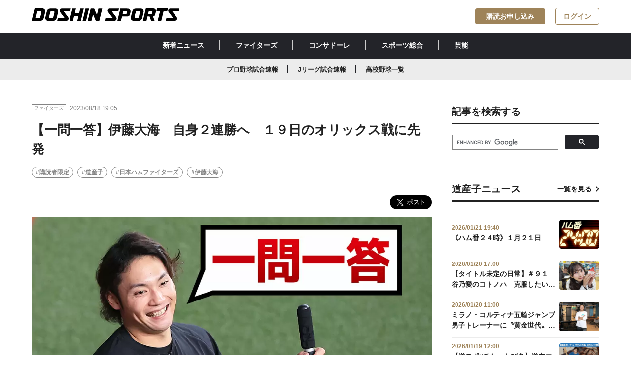

--- FILE ---
content_type: text/html; charset=utf-8
request_url: https://www.doshinsports.com/article_detail/id=11461
body_size: 10737
content:
<!DOCTYPE html>
<html lang="ja">
<head>
<meta charset="UTF-8">
<meta http-equiv="X-UA-Compatible" content="IE=edge">
<meta name="viewport" content="width=device-width,initial-scale=1">
<title>【一問一答】伊藤大海　自身２連勝へ　１９日のオリックス戦に先発 | 道新スポーツ | DOSHIN SPORTS</title>

<meta name="description" content="「そうですね。残り試合も少ないので、そのぐらいの勢いで最後まで投げ切れたらいいと思います」―前回、良いピッチングができて気持ちは軽くなったか「まあ、そうっすね。でも、たかが１回勝っただけなんで、...">
<meta property="og:title" content="【一問一答】伊藤大海　自身２連勝へ　１９日のオリックス戦に先発">
<meta property="og:description" content="「そうですね。残り試合も少ないので、そのぐらいの勢いで最後まで投げ切れたらいいと思います」―前回、良いピッチングができて気持ちは軽くなったか「まあ、そうっすね。でも、たかが１回勝っただけなんで、...">
<meta property="og:image" content="https://www.doshinsports.com/files/topics/11461_ext_01_0.jpg?v=1692353122">
<meta property="og:type" content="website">
<meta property="og:site_name" content="道新スポーツ | DOSHIN SPORTS">
<meta property="og:url" content="https://www.doshinsports.com/article_detail/id=11461">
<meta property="fb:app_id" content="543485203631650">
<meta property="twitter:card" content="summary_large_image">
<meta property="twitter:title" content="【一問一答】伊藤大海　自身２連勝へ　１９日のオリックス戦に先発">
<meta property="twitter:description" content="「そうですね。残り試合も少ないので、そのぐらいの勢いで最後まで投げ切れたらいいと思います」―前回、良いピッチングができて気持ちは軽くなったか「まあ、そうっすね。でも、たかが１回勝っただけなんで、...">
<meta property="twitter:image" content="https://www.doshinsports.com/files/topics/11461_ext_01_0.jpg?v=1692353122">
<meta name="robots" content="index,follow">
<meta name="robots" content="NOODP">
<meta name="robots" content="NOYDIR">
<meta name="robots" content="max-image-preview:large">
<meta name="author" content="DOSHIN SPORTS">
<link rel="icon" href="https://www.doshinsports.com/favicon.ico?v=1649318840">
<link rel="home" href="/" title="道新スポーツ | DOSHIN SPORTS" >
<link rel="index" href="/sitemap/" title="道新スポーツ | DOSHIN SPORTS サイトマップ" >
<link rel="canonical" href="https://www.doshinsports.com/article_detail/id=11461">
<link rel="alternate" media="handheld" href="https://www.doshinsports.com/article_detail/id=11461" >
<link rel="alternate" type="application/rss+xml" title="道新スポーツ | DOSHIN SPORTS" href="https://www.doshinsports.com/RSS.rdf">

<link href="https://www.doshinsports.com/files/css/front/user/style.css?v=1756368970" rel="stylesheet" type="text/css" media="screen,print">
<link href="https://www.doshinsports.com/files/css/front/user/add.css?v=1749787018" rel="stylesheet" type="text/css" media="screen,print">
<link href="https://www.doshinsports.com/files/css/front/customize.css?v=1749787018" rel="stylesheet" type="text/css" media="screen,print"><script src="https://www.doshinsports.com/files/user/js/library.js?v=1517298143"></script>
<script src="https://www.doshinsports.com/files/js/front/user/modal-toggle.js?v=1622523619"></script>



<script type="application/ld+json">
{
  "@context": "https://schema.org",
  "@type": "NewsArticle",
  "headline": "【一問一答】伊藤大海　自身２連勝へ　１９日のオリックス戦に先発",
  "url": "https://www.doshinsports.com/article_detail/id=11461",
  "image": {
    "@type": "ImageObject",
    "url": "https://www.doshinsports.com/files/topics/11461_ext_01_0.jpg"
  },
  "description": "「そうですね。残り試合も少ないので、そのぐらいの勢いで最後まで投げ切れたらいいと思います」―前回、良いピッチングができて気持ちは軽くなったか「まあ、そうっすね。でも、たかが１回勝っただけなんで、...",
  "isAccessibleForFree": false,
  "hasPart": {
    "@type": "WebPageElement",
    "isAccessibleForFree": false,
    "cssSelector": ".paywall"
  },
  "author": {
    "@type": "Organization",
    "name": "道新スポーツ"
  },
  "publisher": {
    "@type": "Organization",
    "name": "道新スポーツ",
    "logo": {
      "@type": "ImageObject",
      "url": "https://www.doshinsports.com/files/user/doshin/img/logo.svg",
      "width": 1200,
      "height": 100
    }
  },
  "inLanguage": "ja",
  "datePublished": "2023-08-18T18:18:46+09:00",
  "dateModified": "2023-09-26T12:23:26+09:00"
}
</script>


<!-- Google Tag Manager -->
<script>(function(w,d,s,l,i){w[l]=w[l]||[];w[l].push({'gtm.start':
new Date().getTime(),event:'gtm.js'});var f=d.getElementsByTagName(s)[0],
j=d.createElement(s),dl=l!='dataLayer'?'&l='+l:'';j.async=true;j.src=
'https://www.googletagmanager.com/gtm.js?id='+i+dl;f.parentNode.insertBefore(j,f);
})(window,document,'script','dataLayer','GTM-NL8TNMQ');</script>
<!-- End Google Tag Manager -->

<script type='text/javascript'>
     (function () {
        /** CONFIGURATION START **/
        var _sf_async_config = window._sf_async_config = (window._sf_async_config || {});
        _sf_async_config.uid = 66364;
        _sf_async_config.domain = 'doshinsports.com';
        _sf_async_config.flickerControl = false;
        _sf_async_config.useCanonical = true;
        _sf_async_config.useCanonicalDomain = true;
        /** CONFIGURATION END **/
     })();
</script>
<script async src="//static.chartbeat.com/js/chartbeat_mab.js"></script>
<!-- Google tag (gtag.js) -->
<script async src="https://www.googletagmanager.com/gtag/js?id=AW-11322994888"></script>
<script> window.dataLayer = window.dataLayer || []; function gtag(){dataLayer.push(arguments);} gtag('js', new Date()); gtag('config', 'AW-11322994888'); </script>

<script async src="https://securepubads.g.doubleclick.net/tag/js/gpt.js"></script>
<script>
  window.googletag = window.googletag || {cmd: []};
  googletag.cmd.push(function() {
    var mapping1 = googletag.sizeMapping().addSize([1160, 0], [728, 90]).addSize([898, 0], [468, 90]).addSize([768, 0], [320, 90]).addSize([760, 0], [728, 90]).addSize([500, 0], [468, 90]).addSize([0, 0], [320, 90]).build();
    googletag.defineSlot('/22260463267/dospo/ds-pc-sb', [728, 90], 'div-gpt-ds-pc-sb').defineSizeMapping(mapping1).addService(googletag.pubads());
    googletag.defineSlot('/22260463267/dospo/ds-pc-rec-1', [300, 250], 'div-gpt-ds-pc-rec-1').addService(googletag.pubads());
    googletag.defineSlot('/22260463267/dospo/ds-sp-rec', [300, 250], 'div-gpt-ds-sp-rec').addService(googletag.pubads());
    googletag.defineSlot('/22260463267/dospo/ds-sp-rec-1', [300, 250], 'div-gpt-ds-sp-rec-1').addService(googletag.pubads());
    googletag.pubads().setTargeting('host', location.hostname);
    googletag.pubads().setTargeting('pagepath', location.pathname);
    googletag.pubads().setTargeting('para', location.search);
    googletag.pubads().setTargeting('dir1', location.pathname.replace(/^\/*/, '').split('/')[0]);
    googletag.pubads().setTargeting('title10', document.title.substr(0, 10));
    googletag.pubads().collapseEmptyDivs();
    googletag.pubads().setCentering(true);
    googletag.enableServices();
  });
</script>
<script type="text/javascript">
  window._taboola = window._taboola || [];
  _taboola.push({article:'auto'});
  !function (e, f, u, i) {
    if (!document.getElementById(i)){
      e.async = 1;
      e.src = u;
      e.id = i;
      f.parentNode.insertBefore(e, f);
    }
  }(document.createElement('script'),
  document.getElementsByTagName('script')[0],
  '//cdn.taboola.com/libtrc/doshinsports/loader.js',
  'tb_loader_script');
  if(window.performance && typeof window.performance.mark == 'function')
    {window.performance.mark('tbl_ic');}
</script>

<!-- Google tag (gtag.js) -->
<script async src="https://www.googletagmanager.com/gtag/js?id=AW-11322994888"></script>
<script>
 window.dataLayer = window.dataLayer || [];
 function gtag(){dataLayer.push(arguments);}
 gtag('js', new Date());
 gtag('config', 'AW-11322994888');
</script>


</head>
<body onContextMenu="return false;" >

<!-- Google Tag Manager (noscript) -->
<noscript><iframe src="https://www.googletagmanager.com/ns.html?id=GTM-NL8TNMQ"
height="0" width="0" style="display:none;visibility:hidden"></iframe></noscript>
<!-- End Google Tag Manager (noscript) -->
<div id="fb-root"></div>
<script async defer crossorigin="anonymous" src="https://connect.facebook.net/ja_JP/sdk.js#xfbml=1&amp;version=v16.0&amp;appId=543485203631650&amp;autoLogAppEvents=1" nonce="rk5N3tqn"></script>


<header class="header l-header l-container--large l-container--sp">
  <a class="header__link l-header__logo" href="https://www.doshinsports.com/"
    ><h1>
      <img
        class="header__logo"
        src="https://www.doshinsports.com/files/user/doshin/img/logo.svg"
        alt="道新スポーツ | DOSHIN SPORTS"
      /></h1
  ></a>
  <nav class="l-header__button__list">
    <a href="https://www.doshinsports.com/subscription/" id="subscription_link" rel="noopener" class="l-header__button c-button--accent" style="display:none;">購読お申し込み</a>
    <a href="https://www.doshinsports.com/mypage/" id="mypage_link" class="l-header__button c-button--outline-accent" style="display:none;">マイページ</a>
    <a href="javascript:void(0);" id="login_link" class="l-header__button c-button--outline-accent" onclick="document.header_dosport.submit();" style="display:none;">ログイン</a>
    <form method="POST" name="header_dosport" action="https://auth.doshinsports.com/auth/openid/op/auth">
  <input type="hidden" name="openid.ns" value="http://specs.openid.net/auth/2.0">
  <input type="hidden" name="openid.mode" value="checkid_setup">
  <input type="hidden" name="openid.return_to" value="https://www.doshinsports.com/direct/login/login/?Return_URL=/article_detail/id=11461">
  <input type="hidden" name="openid.identity" value="http://specs.openid.net/auth/2.0/identifier_select">
  <input type="hidden" name="openid.claimed_id" value="http://specs.openid.net/auth/2.0/identifier_select">
</form>
  </nav>
</header>
<div class="global-nav__wrapper">
  <nav class="global-nav__container"><a class="global-nav__link" href="https://www.doshinsports.com/article_list/">新着ニュース</a><a class="global-nav__link" href="https://www.doshinsports.com/article_list/contents_type[]=14">ファイターズ</a><a class="global-nav__link" href="https://www.doshinsports.com/article_list/contents_type[]=4">コンサドーレ</a><a class="global-nav__link" href="https://www.doshinsports.com/article_list/contents_type[]=23">スポーツ総合</a><a class="global-nav__link" href="https://www.doshinsports.com/article_list/contents_type[]=32">芸能</a></nav>
</div>
<div class="global-sub-nav__wrapper">
<nav class="global-sub-nav__container"><a class="global-sub-nav__link" href="https://www.doshinsports.com/live-npb/">プロ野球試合速報</a><a class="global-sub-nav__link" href="https://www.doshinsports.com/live-jleague/?kd_league=jpn_j1&amp;kd_page=schedule">Jリーグ試合速報</a><a class="global-sub-nav__link" href="https://www.doshinsports.com/article_list/tag_id=4">高校野球一覧</a></nav>
</div>
<script>
(function($) {
  $(function() {
    $.ajax({
        type:"post",
        url: "/mypage/?data_format=json",
        dataType: "json",
        async: false,
        cache: false,
        success: function(data){
          if(!data.doSports_subscribed_member_flg){
              $("#subscription_link").show();
          }else{
              $("#subscription_link").remove();
          }
          if(data.Login_member_id){
              $("#mypage_link").show();
              $("#login_link").remove();
          }else{
              $("#mypage_link").remove();
              $("#login_link").show();
          }
        }
    });
  });
})(jQuery);
</script>




<div class="layout__wrapper">
    <main class="layout__main">
    
    
                                  <article class="article">
  <div class="publisher__container">
    <div class="label__wrapper">
      <div class="label">ファイターズ</div>
    </div>
    <span class="publisher__time">2023/08/18 19:05</span>
          </div>
    <h1 class="h1__article">【一問一答】伊藤大海　自身２連勝へ　１９日のオリックス戦に先発</h1>
        <ul class="hashtag__list-box">
        <li class="hashtag__list"><a class="a__hashtag" href="https://www.doshinsports.com/article_list/tag_id=616">#購読者限定</a></li>
        <li class="hashtag__list"><a class="a__hashtag" href="https://www.doshinsports.com/article_list/tag_id=21">#道産子</a></li>
        <li class="hashtag__list"><a class="a__hashtag" href="https://www.doshinsports.com/article_list/tag_id=2">#日本ハムファイターズ</a></li>
        <li class="hashtag__list"><a class="a__hashtag" href="https://www.doshinsports.com/article_list/tag_id=20">#伊藤大海</a></li>
      </ul>
  <div class="sns__shareBox">
 <div class="fb-share-button" data-href="" data-layout="button" data-size="large"><a rel="noopener" target="_blank" href="https://www.facebook.com/sharer/sharer.php?u=&amp;src=sdkpreparse" class="fb-xfbml-parse-ignore">シェア</a></div>
    <a href="https://twitter.com/share?ref_src=twsrc%5Etfw" class="twitter-share-button" data-show-count="false" data-size="large" data-via="doshinsports">Tweet</a>

<script async src="https://platform.twitter.com/widgets.js" charset="utf-8"></script>

</div>
      <figure class="figure__box"><img class="figure__img" src="https://www.doshinsports.com/files/rcms_conv_webp/files/topics/11461_ext_01_0.jpg_1692353122.webp?v=1718275323" alt="">
    <figcaption class="figure__figcaption">１９日のオリックス戦に先発予定の伊藤（撮影･松本奈央）</figcaption>  </figure>

    <div id="wyswig__area_ext_col_10" class="wyswig__area">
      <p>　日本ハムの伊藤大海投手（２５）が今季７勝目を懸けて１９日のオリックス戦（京セラドーム）に先発する。登板前日の１８日はキャッチボールなどで軽めに調整し、意気込みなどを語った。一問一答は以下の通り。</p>

<p><br>
―今季のオリックス戦は３試合に投げて０勝２敗、防御率９・００<br>
<strong>「いつも通りというか、しっかり自分の投球ができたらと思います」</strong></p>

<p>―敵地・京セラドームでの登板は今季初。球場のイメージは<br>
<strong>「投げやすいっていうのはありますね」</strong></p>

<p>―オリックス打線で警戒する打者は<br>
<strong>「森さんが上がってきて調子良いですし。うち、若月さんに結構、やられているイメージがある。下位打線にいますけど、下位打線って感じじゃないので、一つポイントになるかと。その前もランナーを出さないように。戦力的な部分も絡んでくる場所なので、気をつけながら投げたいと思います」</strong></p>

<p>―６勝目を挙げた１２日のソフトバンク戦は、いけいけどんどんのピッチングだった。今回も引き続き？</p>    </div>
    <div id="paywall" class="c-paywall" style="display:none;">
        <h2 class="c-heading u-text--center">この記事は有料会員限定です。<br />登録すると続きをお読みいただけます。</h2>
        <div class="c-paywall__button__list u-d-flex u-d-flex-justify-center u-mt-25">
            <div class="c-paywall__button__list__item u-text--center">
            <a href="https://www.doshinsports.com/subscription/" rel="noopener" class="c-button c-button--accent">有料プランに申し込む</a>
            <p class="u-mt-10">オリジナル記事・写真が読み放題</p>
            </div>
            <div class="c-paywall__button__list__item" style="display:none;">            <form method="POST" name="dosport" action="https://auth.doshinsports.com/auth/openid/op/auth">
  <input type="hidden" name="openid.ns" value="http://specs.openid.net/auth/2.0">
  <input type="hidden" name="openid.mode" value="checkid_setup">
  <input type="hidden" name="openid.return_to" value="https://www.doshinsports.com/direct/login/login/?Return_URL=/article_detail/id=11461">
  <input type="hidden" name="openid.identity" value="http://specs.openid.net/auth/2.0/identifier_select">
  <input type="hidden" name="openid.claimed_id" value="http://specs.openid.net/auth/2.0/identifier_select">
</form>
            <a href="javascript:void(0);" class="c-button c-button--outline-accent" onclick="document.dosport.submit();">ログインして読む</a>
            </div>
        </div>
    </div>
    <div id="wyswig__area_ext_col_03" class="wyswig__area" style="display:none;">
        <p><strong>「そうですね。残り試合も少ないので、そのぐらいの勢いで最後まで投げ切れたらいいと思います」</strong></p>

<p>―前回、良いピッチングができて気持ちは軽くなったか<br>
<strong>「まあ、そうっすね。でも、たかが１回勝っただけなんで、気を引き締めて、またしっかり１イニング目から１アウトずつ投げたいなと思います」</strong></p>

<p>―約１カ月ぶりに勝利を挙げて、ご褒美で何か食べたりしたか<br>
<strong>「いやいや全然、まだまだやらないと！」</strong></p>

<p>―疲れも出てくる時期。どんな工夫をしているか<br>
<strong>「よく寝るようにはしていますけど。交代浴とか、エスコンフィールドになって便利な部分も多くて。そういう体のケアでも、すごく恩恵を受けているかなと思います」</strong><br>
<img alt="" class="figure__img" pinger-seen="true" src="https://www.doshinsports.com/files/rcms_conv_webp/files/user/202308181905_1.jpg_1692353121.webp?v=1725959361"></p>

<p>―交代浴の時間を長くしたりしているのか<br>
<strong>「時間はそんなですが、トータル１５分ぐらいしっかりやるようにして。体に熱を残さないように工夫はしていますね」</strong></p>

<p>―現在６勝６敗と勝ち負けが五分。白星が上回ると気持ち的にも楽になる<br>
<strong>「そうっすね。もちろんそれはそうですし。自分のイニングを全うすることをしっかり。それができるってことは、ある程度のゲームのできってことですし。そういうところの数字にもつながっていくので。勝ちたい勝ちたいっていうより、自分の仕事を。５回で勝ち星がついてもしょうがないので、自分の責務を全うするじゃないですけど、そっちの方がメインかなと」</strong></p>

<p>―現時点で投球イニングは１０９回⅔。まずは規定投球回に到達したい<br>
<strong>「そうですね。勝ち星はいろんなことがありますけど、イニングだけは自分の力でどうにかなるので頑張りたいです」</strong></p>    </div>
  
    <div id="author__area_ext_col_02" class="author__box">
    <a href="https://www.doshinsports.com/topics_detail5/id=47" class="author__link">
      <img class="author__img" src="https://www.doshinsports.com/files/rcms_conv_webp/files/topics/47_ext_01_0.jpg_1646889965.webp?v=1718158233" alt="">
      <h4 class="author__name">道新スポーツ編集者 </h4>
    </a>
  </div>
 
   <section id="gallery__area_ext_col_07" class="gallery_wrapper">
   
    
    
                   <ul class="gallery">
                                      
      </ul>
   
    
    
                   <ul class="choice-btn">
                                      
    </article>
<script>
(function($) {
  $(function() {
    $.ajax({
        type:"post",
        url: "/mypage/?data_format=json",
        dataType: "json",
        async: false,
        cache: false,
        success: function(data){
          if(!data.doSports_subscribed_member_flg){
              $("#paywall").show();
              $("#wyswig__area_ext_col_03").remove();
              $("#author__area_ext_col_02").remove();
              $("#gallery__area_ext_col_07").remove();
          }else{
              $("#wyswig__area_ext_col_03").show();
              $("#author__area_ext_col_02").show();
              $("#gallery__area_ext_col_07").show();
          }
          if(!data.Login_member_id){
              $(".c-paywall__button__list__item").show();
          }
        }
    });
  });
})(jQuery);
</script>
      <h2 class="h2__article">関連記事一覧を見る</h2>
  <ul class="hashtag__list-box">
        <li class="hashtag__list"><a class="a__hashtag" href="https://www.doshinsports.com/article_list/tag_id=616">#購読者限定</a></li>
        <li class="hashtag__list"><a class="a__hashtag" href="https://www.doshinsports.com/article_list/tag_id=21">#道産子</a></li>
        <li class="hashtag__list"><a class="a__hashtag" href="https://www.doshinsports.com/article_list/tag_id=2">#日本ハムファイターズ</a></li>
        <li class="hashtag__list"><a class="a__hashtag" href="https://www.doshinsports.com/article_list/tag_id=20">#伊藤大海</a></li>
      </ul>


    <div class="ad-main-article-banner">
<div id='div-gpt-ds-pc-sb' style='min-height: 90px;'>

  <script>
    googletag.cmd.push(function() { googletag.display('div-gpt-ds-pc-sb'); });
  </script>

</div>
</div>

<article class="article">
  
      <div class="topic__container">
      <h2 class="h2__topic">あわせて読みたい</h2>
    </div>
    <ul class="card-02__list-box">
                                      <li class="card-02__list">
      <a class="card-02__link" href="https://www.doshinsports.com/article_detail/id=11362">
                      <img class="card-02__img" src="https://www.doshinsports.com/files/rcms_conv_webp/files/topics/11362_ext_01_0.jpg_1691849080.webp?v=1718275324" alt="">
        <div class="card-02__body">
          <div class="publisher__container">
            <div class="label__wrapper">
              <div class="label">ファイターズ</div>
            </div>
            <span class="publisher__time">2023/08/12 23:15</span>
                      </div>
          <div class="card-02__title-box">
            <h3 class="h3__card-title-3">伊藤大海　好投の陰に先輩の助言「上沢さんのおかげです」　７回無失点で６勝目</h3>
          </div>
        </div></a></li>
                                    <li class="card-02__list">
      <a class="card-02__link" href="https://www.doshinsports.com/article_detail/id=11239">
                      <img class="card-02__img" src="https://www.doshinsports.com/files/rcms_conv_webp/files/topics/11239_ext_01_0.jpg_1691233159.webp?v=1718163528" alt="">
        <div class="card-02__body">
          <div class="publisher__container">
            <div class="label__wrapper">
              <div class="label">ファイターズ</div>
            </div>
            <span class="publisher__time">2023/08/05 20:00</span>
                      </div>
          <div class="card-02__title-box">
            <h3 class="h3__card-title-3">《岩本勉のガン流Ｆ論》伊藤は今こそ、原点に立ち返るべき</h3>
          </div>
        </div></a></li>
                                    <li class="card-02__list">
      <a class="card-02__link" href="https://www.doshinsports.com/article_detail/id=10991">
                      <img class="card-02__img" src="https://www.doshinsports.com/files/rcms_conv_webp/files/topics/10991_ext_01_0.jpg_1689942949.webp?v=1718212006" alt="">
        <div class="card-02__body">
          <div class="publisher__container">
            <div class="label__wrapper">
              <div class="label">ファイターズ</div>
            </div>
            <span class="publisher__time">2023/07/21 21:40</span>
                      </div>
          <div class="card-02__title-box">
            <h3 class="h3__card-title-3">新庄監督がセンター前ヒット！　投球練習の伊藤から快音　「江越、見てたか？」</h3>
          </div>
        </div></a></li>
                                    <li class="card-02__list">
      <a class="card-02__link" href="https://www.doshinsports.com/article_detail/id=10810">
                      <img class="card-02__img" src="https://www.doshinsports.com/files/rcms_conv_webp/files/topics/10810_ext_01_0.jpg_1689329956.webp?v=1718158480" alt="">
        <div class="card-02__body">
          <div class="publisher__container">
            <div class="label__wrapper">
              <div class="label">ファイターズ</div>
            </div>
            <span class="publisher__time">2023/07/14 19:40</span>
                      </div>
          <div class="card-02__title-box">
            <h3 class="h3__card-title-3">《大海の部屋》vol.06　ファンの質問に全力回答！ １７個の「？」を厳選！</h3>
          </div>
        </div></a></li>
                                    <li class="card-02__list">
      <a class="card-02__link" href="https://www.doshinsports.com/article_detail/id=10100">
                      <img class="card-02__img" src="https://www.doshinsports.com/files/rcms_conv_webp/files/topics/10100_ext_01_0.jpg_1685792448.webp?v=1718169557" alt="">
        <div class="card-02__body">
          <div class="publisher__container">
            <div class="label__wrapper">
              <div class="label">ファイターズ</div>
            </div>
            <span class="publisher__time">2023/06/03 20:40</span>
                      </div>
          <div class="card-02__title-box">
            <h3 class="h3__card-title-3">伊藤大海が初の〝同姓同名コラボ〟　「せっかくなので勝ちたかったですね」</h3>
          </div>
        </div></a></li>
</ul>
  <div class="btn__box"><a href="javascript:void(0);" class="btn btn__secondary btn__arrow-left" onclick="history.back();"><span class="span__arrow-left"></span>一覧へ戻る</a></div>
</article>
<div class="taboola_ads">
 
     <div id="taboola-below-article-thumbnails-pc"></div>
<script type="text/javascript">
  window._taboola = window._taboola || [];
  _taboola.push({
    mode: 'thumbs-fallback',
    container: 'taboola-below-article-thumbnails-pc',
    placement: 'Below Article Thumbnails PC',
    target_type: 'mix'
  });
</script>

</div>


    </main>
    <aside class="layout__aside">
    <div class="sidebar__box">
    <div class="topic__container">
    <h2 class="h2__topic">記事を検索する</h2>
    </div>

<script async src="https://cse.google.com/cse.js?cx=b06d0e231eef84f68"></script>
<div class="gcse-search"></div>

</div> <div class="sidebar__ads-box"><!-- /22260463267/dospo/ds-rec-1 -->
<div id='div-gpt-ds-pc-rec-1' style='min-width: 300px; min-height: 250px;' class="sidebar__ads">

  <script>
    googletag.cmd.push(function() { googletag.display('div-gpt-ds-pc-rec-1'); });
  </script>

</div>
</div> <div class="sidebar__box">
  <div class="topic__container">
    <h2 class="h2__topic">道産子ニュース</h2><a href="https://www.doshinsports.com/article_list/tag_id=21" class="a__topic">一覧を見る</a>
  </div>
  <ul class="card-03__list-box">
  　                                                <li class="card-03__list"><a href="https://www.doshinsports.com/article_detail/id=23771" class="card-03__link">
        <div class="card-03__body">
          <span class="card-03__time">2026/01/21 19:40</span>
          <div class="card-03__title-box">
            <h3 class="h3__card-title-4">《ハム番２４時》１月２１日</h3>
          </div>
        </div><img class="card-03__img" src="https://www.doshinsports.com/files/rcms_conv_webp/files/topics/23771_ext_01_0.png_1768992048.webp?v=1768992103" alt=""></a></li>
                                                    <li class="card-03__list"><a href="https://www.doshinsports.com/article_detail/id=23760" class="card-03__link">
        <div class="card-03__body">
          <span class="card-03__time">2026/01/20 17:00</span>
          <div class="card-03__title-box">
            <h3 class="h3__card-title-4">【タイトル未定の日常】＃９１　谷乃愛のコトノハ　克服したいこと</h3>
          </div>
        </div><img class="card-03__img" src="https://www.doshinsports.com/files/rcms_conv_webp/files/topics/23760_ext_01_0.jpg_1768888151.webp?v=1768896003" alt=""></a></li>
                                                    <li class="card-03__list"><a href="https://www.doshinsports.com/article_detail/id=23746" class="card-03__link">
        <div class="card-03__body">
          <span class="card-03__time">2026/01/20 11:00</span>
          <div class="card-03__title-box">
            <h3 class="h3__card-title-4">ミラノ・コルティナ五輪ジャンプ男子トレーナーに〝黄金世代〟の和田全功さん</h3>
          </div>
        </div><img class="card-03__img" src="https://www.doshinsports.com/files/rcms_conv_webp/files/topics/23746_ext_01_0.jpg_1768803872.webp?v=1768874417" alt=""></a></li>
                                                    <li class="card-03__list"><a href="https://www.doshinsports.com/article_detail/id=23698" class="card-03__link">
        <div class="card-03__body">
          <span class="card-03__time">2026/01/19 12:00</span>
          <div class="card-03__title-box">
            <h3 class="h3__card-title-4">【道スポ×チケットぴあ】道内エンタメ情報　ガラスの靴は落とさない　ワンマンライブ「おてんば舞踏会」追加公演</h3>
          </div>
        </div><img class="card-03__img" src="https://www.doshinsports.com/files/rcms_conv_webp/files/topics/23698_ext_01_0.jpg_1768279555.webp?v=1768791609" alt=""></a></li>
                                                    <li class="card-03__list"><a href="https://www.doshinsports.com/article_detail/id=23748" class="card-03__link">
        <div class="card-03__body">
          <span class="card-03__time">2026/01/18 20:15</span>
          <div class="card-03__title-box">
            <h3 class="h3__card-title-4">江別市出身の親子鷹・二階堂蓮が五輪初切符【ジャンプ男子Ｗ杯札幌大会】</h3>
          </div>
        </div><img class="card-03__img" src="https://www.doshinsports.com/files/rcms_conv_webp/files/topics/23748_ext_01_0.jpg_1768734361.webp?v=1768734913" alt=""></a></li>
      </ul>
</div>
<div class="sidebar__social-box">
    <div class="topic__container">
    <h2 class="h2__topic">道新スポーツ公式SNS</h2>
    </div>
<ul class="sidebar__social__links">
<li class="sidebar__social_link"><a rel="noopener" class="sidebar__social-link" href="https://twitter.com/doshinsports" target="_blank" noopener="" noreferer=""><i class="icons__twitter_black"></i>道新スポーツ公式X</a></li>
<li class="sidebar__social_link"><a rel="noopener" class="sidebar__social-link" href="https://www.instagram.com/doshinsports/" target="_blank" noopener="" noreferer=""><i class="icons__instagram_black"></i>道新スポーツ公式Instagram</a></li>
</ul>
</div>

<div class="sidebar__ads-box">
<!-- yahoo ad pc & tb /-->

<script type="text/javascript" src="//yads.c.yimg.jp/js/yads-async.js"></script>
<div id="ad1" class="sidebar__ads"></div>
<script type="text/javascript">
yadsRequestAsync({
yads_ad_ds : '77914_596780',
yads_parent_element : "ad1"
});
</script>

</div>  

    
    </aside>
    
</div><!-- /.layout__wrapper -->


<script type='text/javascript'>
(function() {
/** CONFIGURATION START **/
var _sf_async_config = window._sf_async_config = (window._sf_async_config || {});
_sf_async_config.title = "【一問一答】伊藤大海　自身２連勝へ　１９日のオリックス戦に先発 | 道新スポーツ | DOSHIN SPORTS";
_sf_async_config.authors = "道新スポーツ編集者 ";
_sf_async_config.sections = "ファイターズ,購読者限定,道産子,日本ハムファイターズ,伊藤大海,";
/** CONFIGURATION END **/
function loadChartbeat() {
var e = document.createElement('script');
var n = document.getElementsByTagName('script')[0];
e.type = 'text/javascript';
e.async = true;
e.src = '//static.chartbeat.com/js/chartbeat.js';
n.parentNode.insertBefore(e, n);
}
loadChartbeat();
})();
</script>

 <footer class="footer">
 <div class="footer__container">
   <ul class="footer__nav-group col_three">
     <li class="footer__nav">
       <ul class="footer__list-group">
         <li class="footer__list">
           <p class="footer__list-title">サイトマップ</p>
         </li>
         <li class="footer__list"><a class="footer__link" href="https://www.doshinsports.com/article_list/">新着ニュース</a></li>
         <li class="footer__list"><a class="footer__link" href="https://www.doshinsports.com/author_list/">著者一覧</a></li>
         <li class="footer__list"><a class="footer__link" href="https://www.doshinsports.com/about-digital/">道新スポーツデジタルとは</a></li>
       </ul>
     </li>
     <li class="footer__nav">
     <ul class="footer__list-group">
         <li class="footer__list">
           <p class="footer__list-title">当サイトについて</p>
         </li>
         <li class="footer__list"><a class="footer__link" href="https://www.doshinsports.com/terms/">会員規約</a></li>
         <li class="footer__list"><a rel="noopener" class="footer__link" href="https://www.hokkaido-np.co.jp/policy" target="_blank">サイトポリシー</a></li>
         <li class="footer__list"><a rel="noopener" class="footer__link" href="https://www.hokkaido-np.co.jp/privacy" target="_blank">個人情報の取扱について</a></li>
         <li class="footer__list"><a rel="noopener" class="footer__link" href="https://www.hokkaido-np.co.jp/copyright" target="_blank">著作物の利用について</a></li>
         
       </ul>
       </li>
     <li class="footer__nav">
       <ul class="footer__list-group">
         <li class="footer__list">
           <p class="footer__list-title">発行：北海道新聞社</p>
         </li>
         <li class="footer__list"><a class="footer__link" href="http://kk.hokkaido-np.co.jp/" target="_blnak">会社概要</a></li>
         <li class="footer__list"><a rel="noopener" class="footer__link" href="https://www.hokkaido-np.co.jp/" target="_blank">北海道新聞デジタル</a></li>
         <li class="footer__list"><a rel="noopener" class="footer__link" href="https://www.hokkaido-np.co.jp/doshin-service/" target="_blank">道新グループ・サービス一覧</a></li>
         <li class="footer__list"><a rel="noopener" class="footer__link" href="https://id.hokkaido-np.co.jp/" target="_blank">道新ＩＤ</a></li>
       </ul>
            </li>
   </ul>
   <div class="footer__logo-box"><a class="footer__logo-link" href="https://www.doshinsports.com/"><img class="footer__logo" src="https://www.doshinsports.com/files/user/doshin/img/logo-white.svg?v=1621319998" alt=""></a>
     <div class="footer__social-box">
       <p class="footer__social-contents">SNS公式アカウントでも最新情報をお届け！</p>
       <ul class="footer__social-buttons">
         <li class="footer__social-button"><a rel="noopener" class="footer__social-link" href="https://twitter.com/doshinsports" target="_blank" noopener noreferer><i class="icons__twitter"></i></a></li>
                  <li class="footer__social-button"><a rel="noopener" class="footer__social-link" href="https://www.instagram.com/doshinsports/" target="_blank" noopener noreferer><i class="icons__instagram"></i></a></li>
       </ul>
     </div>
   </div>
   <div class="footer__caption-box">
     <p class="footer__caption">本サイト内に掲載の記事、写真などの一切の無断転載を禁じます。 ニュースの一部は共同通信などの配信を受けています。すべての著作権は北海道新聞社ならびにニュース配信元である通信社、情報提供者に帰属します。</p>
   </div>
   <div class="footer__copyright-box">
     <p class="footer__copyright">Copyright © The Hokkaido Shimbun Press.</p>
   </div>
 </div>
</footer>
<script src="https://code.jquery.com/jquery-3.4.1.min.js" integrity="sha256-CSXorXvZcTkaix6Yvo6HppcZGetbYMGWSFlBw8HfCJo=" crossorigin="anonymous"></script>
<script src="https://cdn.jsdelivr.net/npm/slick-carousel@1.8.1/slick/slick.min.js"></script>
<script src="https://www.doshinsports.com/files/js/front/user/galleryslide.js?v=1676858625"></script>
<link rel="stylesheet" type="text/css" href="https://cdn.jsdelivr.net/npm/slick-carousel@1.8.1/slick/slick.css">
<link href="https://www.doshinsports.com/files/css/front/user/galleryslide.css?v=1749787018" rel="stylesheet" type="text/css" media="screen,print">

  <script type="text/javascript">
  window._taboola = window._taboola || [];
  _taboola.push({flush: true});
</script>



</body>
</html>

--- FILE ---
content_type: text/html; charset=utf-8
request_url: https://www.google.com/recaptcha/api2/aframe
body_size: 113
content:
<!DOCTYPE HTML><html><head><meta http-equiv="content-type" content="text/html; charset=UTF-8"></head><body><script nonce="IpVCZpLruvh0-Ll5krOf7w">/** Anti-fraud and anti-abuse applications only. See google.com/recaptcha */ try{var clients={'sodar':'https://pagead2.googlesyndication.com/pagead/sodar?'};window.addEventListener("message",function(a){try{if(a.source===window.parent){var b=JSON.parse(a.data);var c=clients[b['id']];if(c){var d=document.createElement('img');d.src=c+b['params']+'&rc='+(localStorage.getItem("rc::a")?sessionStorage.getItem("rc::b"):"");window.document.body.appendChild(d);sessionStorage.setItem("rc::e",parseInt(sessionStorage.getItem("rc::e")||0)+1);localStorage.setItem("rc::h",'1769023801157');}}}catch(b){}});window.parent.postMessage("_grecaptcha_ready", "*");}catch(b){}</script></body></html>

--- FILE ---
content_type: text/javascript; charset=UTF-8
request_url: https://yads.yjtag.yahoo.co.jp/tag?s=77914_596780&fr_id=yads_6766411-0&p_elem=ad1&u=https%3A%2F%2Fwww.doshinsports.com%2Farticle_detail%2Fid%3D11461&pv_ts=1769023795324&cu=https%3A%2F%2Fwww.doshinsports.com%2Farticle_detail%2Fid%3D11461&suid=58bc9207-98a3-47dc-9411-608f6abf5de9
body_size: 887
content:
yadsDispatchDeliverProduct({"dsCode":"77914_596780","patternCode":"77914_596780-632388","outputType":"js_frame","targetID":"ad1","requestID":"c8c9c5c88c6557f777bd0cb8fa65b7fe","products":[{"adprodsetCode":"77914_596780-632388-669531","adprodType":12,"adTag":"<script onerror=\"YJ_YADS.passback()\" type=\"text/javascript\" src=\"//yj-a.p.adnxs.com/ttj?id=24634746&position=below&rla=SSP_FP_CODE_RLA&rlb=SSP_FP_CODE_RLB&size=300x250\"></script>","width":"300","height":"250"},{"adprodsetCode":"77914_596780-632388-669529","adprodType":3,"adTag":"<script onerror='YJ_YADS.passback()' src='https://yads.yjtag.yahoo.co.jp/yda?adprodset=77914_596780-632388-669529&cb=1769023800547&cu=https%3A%2F%2Fwww.doshinsports.com%2Farticle_detail%2Fid%3D11461&p_elem=ad1&pv_id=c8c9c5c88c6557f777bd0cb8fa65b7fe&suid=58bc9207-98a3-47dc-9411-608f6abf5de9&u=https%3A%2F%2Fwww.doshinsports.com%2Farticle_detail%2Fid%3D11461' type='text/javascript'></script>","width":"300","height":"250","iframeFlag":1},{"adprodsetCode":"77914_596780-632388-669530","adprodType":5,"adTag":"<a href=\"http://promotionalads.yahoo.co.jp/quality/\" target=\"_top\">\n  <img src=\"//s.yimg.jp/images/im/innerad/QC_300_250.jpg\" width=\"300\" height=\"250\" border=\"0\">\n  </img>\n</a>","width":"300","height":"250"}],"measurable":1,"frameTag":"<div style=\"text-align:center;\"><iframe src=\"https://s.yimg.jp/images/listing/tool/yads/yads-iframe.html?s=77914_596780&fr_id=yads_6766411-0&p_elem=ad1&u=https%3A%2F%2Fwww.doshinsports.com%2Farticle_detail%2Fid%3D11461&pv_ts=1769023795324&cu=https%3A%2F%2Fwww.doshinsports.com%2Farticle_detail%2Fid%3D11461&suid=58bc9207-98a3-47dc-9411-608f6abf5de9\" style=\"border:none;clear:both;display:block;margin:auto;overflow:hidden\" allowtransparency=\"true\" data-resize-frame=\"true\" frameborder=\"0\" height=\"250\" id=\"yads_6766411-0\" name=\"yads_6766411-0\" scrolling=\"no\" title=\"Ad Content\" width=\"300\" allow=\"fullscreen; attribution-reporting\" allowfullscreen loading=\"eager\" ></iframe></div>"});

--- FILE ---
content_type: application/javascript; charset=utf-8
request_url: https://fundingchoicesmessages.google.com/f/AGSKWxW1DEoi21_KJ7JERnLlSEv90XUveI340XjWd63zgi62fpj8R7cZ1F8GrEC_H0vVo24m89p2KW2sKP52rcw-4IpRL4l3gs13yWs8yK7maDDx9lelYj1nt8AEGds-YtO4tVzyM77dBhatHT4Fi-yQDzTBd0CCGLF6t35xBlpCB5G4xz_rZNji8niUetDH/_/bsa-pro-_pchadtree.-468-60-_advert1./adserverdata.
body_size: -1291
content:
window['a9519798-2de5-4cb9-99d0-cf605b5d970f'] = true;